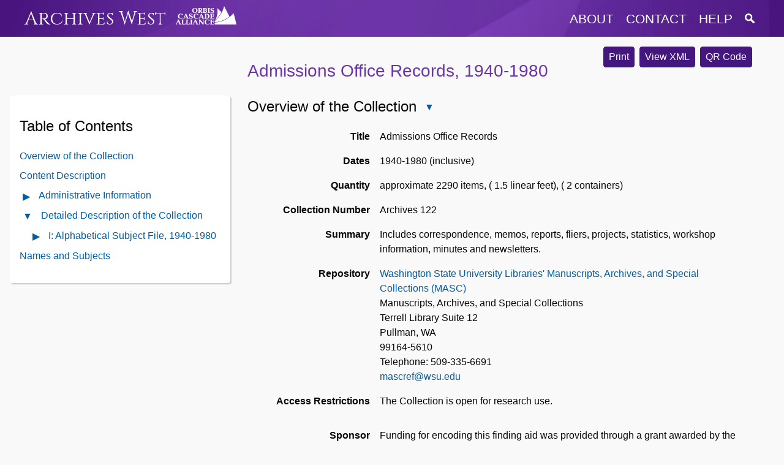

--- FILE ---
content_type: text/html
request_url: https://archiveswest.orbiscascade.org/ark:/80444/xv76277
body_size: 5075
content:
<!DOCTYPE html>
<html lang="en">
  <head>
    <meta name="viewport" content="width=device-width, initial-scale=1.0">
    <meta http-equiv="Content-Type" content="text/html; charset=UTF-8">
    <meta name="description" content="Archives West provides access to descriptions of primary sources in the western United States, including correspondence, diaries, and photographs. Digital reproductions of primary sources are available in some cases. Archives West was formerly known as the Northwest Digital Archives (NWDA).">
    <link rel="stylesheet" href="https://archiveswest.orbiscascade.org/layout/global.css?v=1.2" />
    <link rel="stylesheet" href="https://archiveswest.orbiscascade.org/layout/print.css" />
    <script src="https://ajax.googleapis.com/ajax/libs/jquery/3.6.0/jquery.min.js"></script>
    <script src="https://archiveswest.orbiscascade.org/scripts/global.js"></script>
    <!-- Global site tag (gtag.js) - Google Analytics -->
    <script async src="https://www.googletagmanager.com/gtag/js?id=UA-82490564-1"></script>
    <script>
      window.dataLayer = window.dataLayer || [];
      function gtag(){dataLayer.push(arguments);}
      gtag('js', new Date());
      gtag('config', 'UA-82490564-1');
    </script><title>Admissions Office Records - Archives West</title>
        <link rel="stylesheet" href="https://archiveswest.orbiscascade.org/layout/finding-aid.css?v=1.3" />
        <link rel="stylesheet" href="https://archiveswest.orbiscascade.org/layout/finding-aid-print.css" />
        <link rel="stylesheet" href="https://ajax.googleapis.com/ajax/libs/jqueryui/1.12.1/themes/smoothness/jquery-ui.css">
        <script src="https://ajax.googleapis.com/ajax/libs/jqueryui/1.12.1/jquery-ui.min.js"></script>
        <script src="https://archiveswest.orbiscascade.org/scripts/jquery.mark.min.js"></script>
        <script src="https://archiveswest.orbiscascade.org/scripts/finding-aid.js?v=1.3"></script>  </head>
  <body>
    <div id="header-band"></div>
    <div id="header" class="width-wrapper" role="navigation">
      <div id="header-logo">
        <a class="" href="https://archiveswest.orbiscascade.org">Archives West</a>
        <img src="https://archiveswest.orbiscascade.org/layout/images/orbis-white.png" id="orbis-head-logo" alt="Orbis Cascade Alliance Logo" width="99" height="30">
      </div>
      <div id="header-links">
        <button id="menu-toggle" title="Menu"  aria-controls="header-menu" aria-expanded="false">
          <img src="https://archiveswest.orbiscascade.org/layout/images/menu.png" alt="Menu icon" />
        </button>
        <ul id="header-menu">
          <li><a href="https://archiveswest.orbiscascade.org/about.php" class="about">about</a></li>
          <li><a href="https://archiveswest.orbiscascade.org/contact.php" class="contact">contact</a></li>
          <li><a href="https://archiveswest.orbiscascade.org/help.php" class="help">help</a></li>
          <li>
            <a href="https://archiveswest.orbiscascade.org/search.php" class="search" title="Search Finding Aids">
              <img src="https://archiveswest.orbiscascade.org/layout/images/search/search.png" alt="Search Finding Aids" />
            </a>
          </li>
        </ul>
      </div>
    </div><!-- end header -->
    <div id="main-content" class="width-wrapper" role="main">

        <div id="downloads">
          <button type="button" class="btn" onclick="print_finding_aid()">Print</button>
          <a class="btn" href="https://archiveswest.orbiscascade.org/ark:80444/xv76277/xml" target="_blank" role="button">View XML</a> <a id="btn-qr" class="btn" href="https://archiveswest.orbiscascade.org/repos/washington_state_university_libraries_manuscripts_archives_and_special_collections/qr/xv76277.svg" target="_blank" role="button">QR Code</a></div><h1 xmlns:res="http://www.w3.org/2005/sparql-results#" xmlns:arch="http://purl.org/archival/vocab/arch#" id="top"> Admissions Office Records, 1940-1980</h1><div xmlns:res="http://www.w3.org/2005/sparql-results#" xmlns:arch="http://purl.org/archival/vocab/arch#" id="toc" role="complementary">
<h2>Table of Contents <button type="button" id="toc-toggle" class="glyphicon glyphicon-triangle-bottom" aria-controls="toc-ul" aria-expanded="true" title="Close Table of Contents"></button>
</h2>
<ul id="toc-ul" class="list-unstyled">
<li><a href="#overview" id="showoverview">Overview of the Collection</a></li>
<li><a href="#scopecontentID" class="showscopecontent">Content Description</a></li>
<li>
<button type="button" class="glyphicon glyphicon-triangle-right" id="toggle-admin" aria-controls="admin-content" aria-expanded="false" title="Open Administrative Information Contents"></button><a href="#administrative_info">Administrative Information</a><ul style="display:none" class="list-unstyled" id="admin-content">
<li><a href="#arrangementID" class="showai">Arrangement</a></li>
<li><a href="#acqinfoID" class="showai">Acquisition Information</a></li>
<li><a href="#processinfoID" class="showai">Processing Note</a></li>
</ul>
</li>
<li>
<button type="button" class="glyphicon glyphicon-triangle-bottom" id="toggle-dsc" aria-controls="dsc-content" aria-expanded="true" title="Close Detailed Description of the Collection Contents"></button><a href="#dscID" class="showdsc">Detailed Description of the Collection</a><ul class="list-unstyled" id="dsc-content"><li class="expandable">
<button type="button" class="glyphicon glyphicon-triangle-right" id="toggle-admin" aria-controls="toc_id1" aria-expanded="false" title="Open contents of I: Alphabetical Subject File, 1940-1980"></button><a href="#id1">I: Alphabetical Subject File, 1940-1980</a><ul id="toc_id1">
<li><a href="#id2">a.: Committees, 1948-1956</a></li>
<li><a href="#id3">b.: Conferences, 1962-1972</a></li>
<li><a href="#id4">c.: Education (Correspondence), 1940-1980</a></li>
<li><a href="#id5">d.: Junior And Community Colleges, 1954-1977</a></li>
</ul>
</li></ul>
</li>
<li><a href="#caID" class="showcontrolaccess">Names and Subjects</a></li>
</ul>
</div><div xmlns:res="http://www.w3.org/2005/sparql-results#" xmlns:arch="http://purl.org/archival/vocab/arch#" id="main">
<div class="archdesc" id="docBody">
<h2>
<a id="overview"></a>Overview of the Collection<button type="button" class="glyphicon glyphicon-triangle-bottom" id="toggle-overview" aria-controls="overview-content" aria-expanded="true" title="Close Overview of the Collection"></button>
</h2>
<div class="overview" id="overview-content"><dl class="dl-horizontal">
<dt>Title</dt>
<dd property="dcterms:title">Admissions Office Records </dd>
<dt>Dates</dt>
<dd>1940-1980 (inclusive)<div class="hidden">
<span content="1940" property="arch:inclusiveStart" datatype="">1940</span><span content="1980" property="arch:inclusiveEnd" datatype="">1980</span>
</div>
</dd>
<dt>Quantity</dt>
<dd>
<span property="dcterms:extent">approximate 2290 items</span>, <span property="dcterms:extent" content=" 1.5 linear feet">( 1.5 linear feet)</span>, <span property="dcterms:extent" content=" 2 containers">( 2 containers)</span>
</dd>
<dt>Collection Number</dt>
<dd><span property="dcterms:identifier" content="Archives 122">Archives 122</span></dd>
<dt>Summary</dt>
<dd property="dcterms:abstract">Includes correspondence, memos, reports, fliers, projects, statistics, workshop information, minutes and newsletters.</dd>
<dt>Repository</dt>
<dd>
<a href="https://libraries.wsu.edu/masc" target="_blank">Washington State University Libraries' Manuscripts, Archives, and Special Collections (MASC)</a><br>Manuscripts, Archives, and Special Collections<br>Terrell Library Suite 12<br>Pullman, WA<br>99164-5610<br>
      Telephone: 509-335-6691<br><a href="mailto:mascref@wsu.edu">mascref@wsu.edu</a>
</dd>
<dt>Access Restrictions</dt>
<dd>
      <p>The Collection is open for research use.</p>
    </dd>
<dt>Sponsor</dt>
<dd>Funding for encoding this finding aid was provided through a grant awarded by the National Endowment for the Humanities.</dd>
</dl></div>
<a href="#top"><span class="glyphicon glyphicon-arrow-up"></span>Return to Top</a><h2 id="scopecontentID">Content Description<button type="button" class="glyphicon glyphicon-triangle-bottom" id="toggle-top_scopecontent" aria-controls="top_scopecontent-content" aria-expanded="true" title="Close Content Description"></button>
</h2>
<div class="top_scopecontent" id="top_scopecontent-content">
<p>Committees, 1948-1956, includes the records of the Coordinating Committee on Academic Relations, although other records on junior college policy and state coordination are included. Correspondence, memos, and reports make up the bulk of the material.</p>
<p>Conferences, 1962-1972, contains records from conferences of junior and community college personnel and faculty on the WSU campus on a wide variety of academic/professional subjects. Evaluations from participants make up the bulk of the subseries; other materials include correspondence, reports, memos, flyers.</p>
<p>The subseries Education, 1940-1980, consists of correspondence, studies, projects and statistics concerning all facets of education. A newsletter is also included.</p>
<p>Junior and Community Colleges, 1954-1977, consists of reports, studies, workshop information, minutes, flyer materials, and correspondence.</p>
</div>
<a href="#top"><span class="glyphicon glyphicon-arrow-up"></span>Return to Top</a><h2 id="administrative_info">Administrative Information<button type="button" class="glyphicon glyphicon-triangle-bottom" id="toggle-ai" aria-controls="ai-content" aria-expanded="true" title="Close Administrative Information"></button>
</h2>
<div class="ai" id="ai-content">
<a id="arrangementID"></a><h3>Arrangement</h3>
<div class="top_arrangement"><p>The records of the Admissions Office have been arranged in a single series, Alphabetical Subject File, 1940-1980. In order to retain as much of the original filing system as possible, the series has been divided into four subseries (the original Office of Admissions groupings) under headings created by the processor: Committees, 1948-1956; Conferences, 1962-1972; Education, 1940-1980; and Junior and Community Colleges, 1954-1977. The folders within each subseries have been placed in alphabetical order by subject.</p></div>
<a id="admininfoID"></a><div class="admininfo">
<h3>
<a id="acqinfoID"></a>Acquisition Information</h3>
      <p>The records of the Admissions Office were transferred to the University Archives, Washington State University Libraries, by the Admissions Office in accordance with the approve records schedule in August 1982 (UA 82-21).</p>
    <h3>
<a id="processinfoID"></a>Processing Note</h3>
      <p>The records were processed by Barbara Kovarik Gahl in June 1983.</p>
    </div>
</div>
<a id="dscID"></a><a href="#top"><span class="glyphicon glyphicon-arrow-up"></span>Return to Top</a><h2>Detailed Description of the Collection<button type="button" class="glyphicon glyphicon-triangle-bottom" id="toggle-dscdiv" aria-controls="dscdiv-content" aria-expanded="true" title="Close Detailed Description of the Collection"></button>
</h2>
<div class="dsc" id="dscdiv-content"><ul id="dscul"><li class="c01">
<h3 id="id1">I: Alphabetical Subject File, 1940-1980<button type="button" class="glyphicon glyphicon-triangle-bottom" id="toggle-dsc-id1" aria-controls="dscdiv-id1" aria-expanded="true" title="Close I: Alphabetical Subject File, 1940-1980"></button>
</h3>
<ul id="dscdiv-id1">
<li class="c02">
<h4 id="id2">a.: Committees, 1948-1956<button type="button" class="glyphicon glyphicon-triangle-bottom" id="toggle-dsc-id2" aria-controls="dscdiv-id2" aria-expanded="true" title="Close a.: Committees, 1948-1956"></button>
</h4>
<div class="scopecontent"><p>Includes the records of the Coordinating Committee on Academic Relations, although other records on junior college policy and state coordination are included. Correspondence, memos, and reports make up the bulk of the material.</p></div>
<ul id="dscdiv-id2">
<li class="c03">
<div class="c0x_description">
<span class="c0x_label">Description: </span> Coordinating Committee on Academic Relations <div class="physdesc"><span property="dcterms:extent">205 items</span></div>
</div>
<div class="c0x_date">
<span class="c0x_label">Dates: </span> 1948-1953</div>
<div class="c0x_containers">
<span class="c0x_label">Container: </span><span class="c0x_container"><span class="c0x_label">Box</span> 1</span>, <span class="c0x_container"><span class="c0x_label">Folder</span> 1-4</span>
</div>
<div class="dsc-footer">
<div class="dsc-parents">Location: <a href="#id1">I: Alphabetical Subject File, 1940-1980</a> / <a href="#id2">a.: Committees, 1948-1956</a>
</div>
<div class="dsc-actions"><button class="btn-citation" title="Show Citation Information"></button></div>
</div>
</li>
<li class="c03">
<div class="c0x_description">
<span class="c0x_label">Description: </span> Junior College Policy <div class="physdesc"><span property="dcterms:extent">75 items</span></div>
</div>
<div class="c0x_date">
<span class="c0x_label">Dates: </span> 1950</div>
<div class="c0x_containers">
<span class="c0x_label">Container: </span><span class="c0x_container"><span class="c0x_label">Box</span> 1</span>, <span class="c0x_container"><span class="c0x_label">Folder</span> 5</span>
</div>
<div class="dsc-footer">
<div class="dsc-parents">Location: <a href="#id1">I: Alphabetical Subject File, 1940-1980</a> / <a href="#id2">a.: Committees, 1948-1956</a>
</div>
<div class="dsc-actions"><button class="btn-citation" title="Show Citation Information"></button></div>
</div>
</li>
<li class="c03">
<div class="c0x_description">
<span class="c0x_label">Description: </span> State Coordination <div class="physdesc"><span property="dcterms:extent">20 items</span></div>
</div>
<div class="c0x_date">
<span class="c0x_label">Dates: </span> 1956</div>
<div class="c0x_containers">
<span class="c0x_label">Container: </span><span class="c0x_container"><span class="c0x_label">Box</span> 1</span>, <span class="c0x_container"><span class="c0x_label">Folder</span> 6</span>
</div>
<div class="dsc-footer">
<div class="dsc-parents">Location: <a href="#id1">I: Alphabetical Subject File, 1940-1980</a> / <a href="#id2">a.: Committees, 1948-1956</a>
</div>
<div class="dsc-actions"><button class="btn-citation" title="Show Citation Information"></button></div>
</div>
</li>
</ul>
</li>
<li class="c02">
<h4 id="id3">b.: Conferences, 1962-1972<button type="button" class="glyphicon glyphicon-triangle-bottom" id="toggle-dsc-id3" aria-controls="dscdiv-id3" aria-expanded="true" title="Close b.: Conferences, 1962-1972"></button>
</h4>
<div class="scopecontent"><p>Contains records from conferences of junior and community college personnel and faculty on the WSU campus on a wide variety of academic/professional subjects. Evaluations from participants make up the bulk of the subseries; other materials include correspondence, reports, memos, flyers.</p></div>
<ul id="dscdiv-id3">
<li class="c03">
<div class="c0x_description">
<span class="c0x_label">Description: </span> Communications-History-Political Science <div class="physdesc"><span property="dcterms:extent">65 items</span></div>
</div>
<div class="c0x_date">
<span class="c0x_label">Dates: </span> 1966</div>
<div class="c0x_containers">
<span class="c0x_label">Container: </span><span class="c0x_container"><span class="c0x_label">Box</span> 1</span>, <span class="c0x_container"><span class="c0x_label">Folder</span> 7</span>
</div>
<div class="dsc-footer">
<div class="dsc-parents">Location: <a href="#id1">I: Alphabetical Subject File, 1940-1980</a> / <a href="#id3">b.: Conferences, 1962-1972</a>
</div>
<div class="dsc-actions"><button class="btn-citation" title="Show Citation Information"></button></div>
</div>
</li>
<li class="c03">
<div class="c0x_description">
<span class="c0x_label">Description: </span> English <div class="physdesc"><span property="dcterms:extent">30 items</span></div>
</div>
<div class="c0x_date">
<span class="c0x_label">Dates: </span> 1962</div>
<div class="c0x_containers">
<span class="c0x_label">Container: </span><span class="c0x_container"><span class="c0x_label">Box</span> 1</span>, <span class="c0x_container"><span class="c0x_label">Folder</span> 8</span>
</div>
<div class="dsc-footer">
<div class="dsc-parents">Location: <a href="#id1">I: Alphabetical Subject File, 1940-1980</a> / <a href="#id3">b.: Conferences, 1962-1972</a>
</div>
<div class="dsc-actions"><button class="btn-citation" title="Show Citation Information"></button></div>
</div>
</li>
<li class="c03">
<div class="c0x_description">
<span class="c0x_label">Description: </span> Anthropology-Sociology-Preveterinary Medicine <div class="physdesc"><span property="dcterms:extent">40 items</span></div>
</div>
<div class="c0x_date">
<span class="c0x_label">Dates: </span> 1965</div>
<div class="c0x_containers">
<span class="c0x_label">Container: </span><span class="c0x_container"><span class="c0x_label">Box</span> 1</span>, <span class="c0x_container"><span class="c0x_label">Folder</span> 9</span>
</div>
<div class="dsc-footer">
<div class="dsc-parents">Location: <a href="#id1">I: Alphabetical Subject File, 1940-1980</a> / <a href="#id3">b.: Conferences, 1962-1972</a>
</div>
<div class="dsc-actions"><button class="btn-citation" title="Show Citation Information"></button></div>
</div>
</li>
<li class="c03">
<div class="c0x_description">
<span class="c0x_label">Description: </span> Articulation Committee <div class="physdesc"><span property="dcterms:extent">5 items</span></div>
</div>
<div class="c0x_date">
<span class="c0x_label">Dates: </span> 1970</div>
<div class="c0x_containers">
<span class="c0x_label">Container: </span><span class="c0x_container"><span class="c0x_label">Box</span> 1</span>, <span class="c0x_container"><span class="c0x_label">Folder</span> 10</span>
</div>
<div class="dsc-footer">
<div class="dsc-parents">Location: <a href="#id1">I: Alphabetical Subject File, 1940-1980</a> / <a href="#id3">b.: Conferences, 1962-1972</a>
</div>
<div class="dsc-actions"><button class="btn-citation" title="Show Citation Information"></button></div>
</div>
</li>
<li class="c03">
<div class="c0x_description">
<span class="c0x_label">Description: </span> Biological Science <div class="physdesc"><span property="dcterms:extent">35 items</span></div>
</div>
<div class="c0x_date">
<span class="c0x_label">Dates: </span> 1963-1964</div>
<div class="c0x_containers">
<span class="c0x_label">Container: </span><span class="c0x_container"><span class="c0x_label">Box</span> 1</span>, <span class="c0x_container"><span class="c0x_label">Folder</span> 11</span>
</div>
<div class="dsc-footer">
<div class="dsc-parents">Location: <a href="#id1">I: Alphabetical Subject File, 1940-1980</a> / <a href="#id3">b.: Conferences, 1962-1972</a>
</div>
<div class="dsc-actions"><button class="btn-citation" title="Show Citation Information"></button></div>
</div>
</li>
<li class="c03">
<div class="c0x_description">
<span class="c0x_label">Description: </span> Biology-Botany-Zoology <div class="physdesc"><span property="dcterms:extent">30 items</span></div>
</div>
<div class="c0x_date">
<span class="c0x_label">Dates: </span> 1968</div>
<div class="c0x_containers">
<span class="c0x_label">Container: </span><span class="c0x_container"><span class="c0x_label">Box</span> 1</span>, <span class="c0x_container"><span class="c0x_label">Folder</span> 12</span>
</div>
<div class="dsc-footer">
<div class="dsc-parents">Location: <a href="#id1">I: Alphabetical Subject File, 1940-1980</a> / <a href="#id3">b.: Conferences, 1962-1972</a>
</div>
<div class="dsc-actions"><button class="btn-citation" title="Show Citation Information"></button></div>
</div>
</li>
<li class="c03">
<div class="c0x_description">
<span class="c0x_label">Description: </span> Business Administration <div class="physdesc"><span property="dcterms:extent">85 items</span></div>
</div>
<div class="c0x_date">
<span class="c0x_label">Dates: </span> 1965-1970</div>
<div class="c0x_containers">
<span class="c0x_label">Container: </span><span class="c0x_container"><span class="c0x_label">Box</span> 1</span>, <span class="c0x_container"><span class="c0x_label">Folder</span> 13-14</span>
</div>
<div class="dsc-footer">
<div class="dsc-parents">Location: <a href="#id1">I: Alphabetical Subject File, 1940-1980</a> / <a href="#id3">b.: Conferences, 1962-1972</a>
</div>
<div class="dsc-actions"><button class="btn-citation" title="Show Citation Information"></button></div>
</div>
</li>
<li class="c03">
<div class="c0x_description">
<span class="c0x_label">Description: </span> Architecture <div class="physdesc"><span property="dcterms:extent">60 items</span></div>
</div>
<div class="c0x_date">
<span class="c0x_label">Dates: </span> 1971</div>
<div class="c0x_containers">
<span class="c0x_label">Container: </span><span class="c0x_container"><span class="c0x_label">Box</span> 1</span>, <span class="c0x_container"><span class="c0x_label">Folder</span> 15</span>
</div>
<div class="dsc-footer">
<div class="dsc-parents">Location: <a href="#id1">I: Alphabetical Subject File, 1940-1980</a> / <a href="#id3">b.: Conferences, 1962-1972</a>
</div>
<div class="dsc-actions"><button class="btn-citation" title="Show Citation Information"></button></div>
</div>
</li>
<li class="c03">
<div class="c0x_description">
<span class="c0x_label">Description: </span> Continuing Education <div class="physdesc"><span property="dcterms:extent">50 items</span></div>
</div>
<div class="c0x_date">
<span class="c0x_label">Dates: </span> 1969-1972</div>
<div class="c0x_containers">
<span class="c0x_label">Container: </span><span class="c0x_container"><span class="c0x_label">Box</span> 1</span>, <span class="c0x_container"><span class="c0x_label">Folder</span> 16</span>
</div>
<div class="dsc-footer">
<div class="dsc-parents">Location: <a href="#id1">I: Alphabetical Subject File, 1940-1980</a> / <a href="#id3">b.: Conferences, 1962-1972</a>
</div>
<div class="dsc-actions"><button class="btn-citation" title="Show Citation Information"></button></div>
</div>
</li>
<li class="c03">
<div class="c0x_description">
<span class="c0x_label">Description: </span> Counseling-Education <div class="physdesc"><span property="dcterms:extent">40 items</span></div>
</div>
<div class="c0x_date">
<span class="c0x_label">Dates: </span> 1964</div>
<div class="c0x_containers">
<span class="c0x_label">Container: </span><span class="c0x_container"><span class="c0x_label">Box</span> 1</span>, <span class="c0x_container"><span class="c0x_label">Folder</span> 17</span>
</div>
<div class="dsc-footer">
<div class="dsc-parents">Location: <a href="#id1">I: Alphabetical Subject File, 1940-1980</a> / <a href="#id3">b.: Conferences, 1962-1972</a>
</div>
<div class="dsc-actions"><button class="btn-citation" title="Show Citation Information"></button></div>
</div>
</li>
<li class="c03">
<div class="c0x_description">
<span class="c0x_label">Description: </span> Economics-English <div class="physdesc"><span property="dcterms:extent">40 items</span></div>
</div>
<div class="c0x_date">
<span class="c0x_label">Dates: </span> 1966</div>
<div class="c0x_containers">
<span class="c0x_label">Container: </span><span class="c0x_container"><span class="c0x_label">Box</span> 1</span>, <span class="c0x_container"><span class="c0x_label">Folder</span> 18</span>
</div>
<div class="dsc-footer">
<div class="dsc-parents">Location: <a href="#id1">I: Alphabetical Subject File, 1940-1980</a> / <a href="#id3">b.: Conferences, 1962-1972</a>
</div>
<div class="dsc-actions"><button class="btn-citation" title="Show Citation Information"></button></div>
</div>
</li>
<li class="c03">
<div class="c0x_description">
<span class="c0x_label">Description: </span> Education-Graduate School <div class="physdesc"><span property="dcterms:extent">10 items</span></div>
</div>
<div class="c0x_date">
<span class="c0x_label">Dates: </span> 1968</div>
<div class="c0x_containers">
<span class="c0x_label">Container: </span><span class="c0x_container"><span class="c0x_label">Box</span> 1</span>, <span class="c0x_container"><span class="c0x_label">Folder</span> 19</span>
</div>
<div class="dsc-footer">
<div class="dsc-parents">Location: <a href="#id1">I: Alphabetical Subject File, 1940-1980</a> / <a href="#id3">b.: Conferences, 1962-1972</a>
</div>
<div class="dsc-actions"><button class="btn-citation" title="Show Citation Information"></button></div>
</div>
</li>
<li class="c03">
<div class="c0x_description">
<span class="c0x_label">Description: </span> Engineering-Math <div class="physdesc"><span property="dcterms:extent">25 items</span></div>
</div>
<div class="c0x_date">
<span class="c0x_label">Dates: </span> 1962</div>
<div class="c0x_containers">
<span class="c0x_label">Container: </span><span class="c0x_container"><span class="c0x_label">Box</span> 1</span>, <span class="c0x_container"><span class="c0x_label">Folder</span> 20</span>
</div>
<div class="dsc-footer">
<div class="dsc-parents">Location: <a href="#id1">I: Alphabetical Subject File, 1940-1980</a> / <a href="#id3">b.: Conferences, 1962-1972</a>
</div>
<div class="dsc-actions"><button class="btn-citation" title="Show Citation Information"></button></div>
</div>
</li>
<li class="c03">
<div class="c0x_description">
<span class="c0x_label">Description: </span> Fine Arts-Interior Design-Architecture <div class="physdesc"><span property="dcterms:extent">35 items</span></div>
</div>
<div class="c0x_date">
<span class="c0x_label">Dates: </span> 1966-1967</div>
<div class="c0x_containers">
<span class="c0x_label">Container: </span><span class="c0x_container"><span class="c0x_label">Box</span> 1</span>, <span class="c0x_container"><span class="c0x_label">Folder</span> 21</span>
</div>
<div class="dsc-footer">
<div class="dsc-parents">Location: <a href="#id1">I: Alphabetical Subject File, 1940-1980</a> / <a href="#id3">b.: Conferences, 1962-1972</a>
</div>
<div class="dsc-actions"><button class="btn-citation" title="Show Citation Information"></button></div>
</div>
</li>
<li class="c03">
<div class="c0x_description">
<span class="c0x_label">Description: </span> Foreign Languages-Music <div class="physdesc"><span property="dcterms:extent">35 items</span></div>
</div>
<div class="c0x_date">
<span class="c0x_label">Dates: </span> 1965</div>
<div class="c0x_containers">
<span class="c0x_label">Container: </span><span class="c0x_container"><span class="c0x_label">Box</span> 1</span>, <span class="c0x_container"><span class="c0x_label">Folder</span> 22</span>
</div>
<div class="dsc-footer">
<div class="dsc-parents">Location: <a href="#id1">I: Alphabetical Subject File, 1940-1980</a> / <a href="#id3">b.: Conferences, 1962-1972</a>
</div>
<div class="dsc-actions"><button class="btn-citation" title="Show Citation Information"></button></div>
</div>
</li>
<li class="c03">
<div class="c0x_description">
<span class="c0x_label">Description: </span> Home Economics-Psychology <div class="physdesc"><span property="dcterms:extent">80 items</span></div>
</div>
<div class="c0x_date">
<span class="c0x_label">Dates: </span> 1964, 1968</div>
<div class="c0x_containers">
<span class="c0x_label">Container: </span><span class="c0x_container"><span class="c0x_label">Box</span> 1</span>, <span class="c0x_container"><span class="c0x_label">Folder</span> 23-24</span>
</div>
<div class="dsc-footer">
<div class="dsc-parents">Location: <a href="#id1">I: Alphabetical Subject File, 1940-1980</a> / <a href="#id3">b.: Conferences, 1962-1972</a>
</div>
<div class="dsc-actions"><button class="btn-citation" title="Show Citation Information"></button></div>
</div>
</li>
<li class="c03">
<div class="c0x_description">
<span class="c0x_label">Description: </span> Math-Engineering-Data Processing <div class="physdesc"><span property="dcterms:extent">50 items</span></div>
</div>
<div class="c0x_date">
<span class="c0x_label">Dates: </span> 1965-1967</div>
<div class="c0x_containers">
<span class="c0x_label">Container: </span><span class="c0x_container"><span class="c0x_label">Box</span> 1</span>, <span class="c0x_container"><span class="c0x_label">Folder</span> 25</span>
</div>
<div class="dsc-footer">
<div class="dsc-parents">Location: <a href="#id1">I: Alphabetical Subject File, 1940-1980</a> / <a href="#id3">b.: Conferences, 1962-1972</a>
</div>
<div class="dsc-actions"><button class="btn-citation" title="Show Citation Information"></button></div>
</div>
</li>
<li class="c03">
<div class="c0x_description">
<span class="c0x_label">Description: </span> Minority Studies-Forestry <div class="physdesc"><span property="dcterms:extent">40 items</span></div>
</div>
<div class="c0x_date">
<span class="c0x_label">Dates: </span> 1971</div>
<div class="c0x_containers">
<span class="c0x_label">Container: </span><span class="c0x_container"><span class="c0x_label">Box</span> 1</span>, <span class="c0x_container"><span class="c0x_label">Folder</span> 26</span>
</div>
<div class="dsc-footer">
<div class="dsc-parents">Location: <a href="#id1">I: Alphabetical Subject File, 1940-1980</a> / <a href="#id3">b.: Conferences, 1962-1972</a>
</div>
<div class="dsc-actions"><button class="btn-citation" title="Show Citation Information"></button></div>
</div>
</li>
<li class="c03">
<div class="c0x_description">
<span class="c0x_label">Description: </span> Nursing-Financial Aids <div class="physdesc"><span property="dcterms:extent">25 items</span></div>
</div>
<div class="c0x_date">
<span class="c0x_label">Dates: </span> 1968</div>
<div class="c0x_containers">
<span class="c0x_label">Container: </span><span class="c0x_container"><span class="c0x_label">Box</span> 1</span>, <span class="c0x_container"><span class="c0x_label">Folder</span> 27</span>
</div>
<div class="dsc-footer">
<div class="dsc-parents">Location: <a href="#id1">I: Alphabetical Subject File, 1940-1980</a> / <a href="#id3">b.: Conferences, 1962-1972</a>
</div>
<div class="dsc-actions"><button class="btn-citation" title="Show Citation Information"></button></div>
</div>
</li>
<li class="c03">
<div class="c0x_description">
<span class="c0x_label">Description: </span> Office Administration-Deans <div class="physdesc"><span property="dcterms:extent">40 items</span></div>
</div>
<div class="c0x_date">
<span class="c0x_label">Dates: </span> 1965</div>
<div class="c0x_containers">
<span class="c0x_label">Container: </span><span class="c0x_container"><span class="c0x_label">Box</span> 1</span>, <span class="c0x_container"><span class="c0x_label">Folder</span> 28</span>
</div>
<div class="dsc-footer">
<div class="dsc-parents">Location: <a href="#id1">I: Alphabetical Subject File, 1940-1980</a> / <a href="#id3">b.: Conferences, 1962-1972</a>
</div>
<div class="dsc-actions"><button class="btn-citation" title="Show Citation Information"></button></div>
</div>
</li>
<li class="c03">
<div class="c0x_description">
<span class="c0x_label">Description: </span> Pharmacy-Speech-Education <div class="physdesc"><span property="dcterms:extent">60 items</span></div>
</div>
<div class="c0x_date">
<span class="c0x_label">Dates: </span> 1969-1970</div>
<div class="c0x_containers">
<span class="c0x_label">Container: </span><span class="c0x_container"><span class="c0x_label">Box</span> 1</span>, <span class="c0x_container"><span class="c0x_label">Folder</span> 29</span>
</div>
<div class="dsc-footer">
<div class="dsc-parents">Location: <a href="#id1">I: Alphabetical Subject File, 1940-1980</a> / <a href="#id3">b.: Conferences, 1962-1972</a>
</div>
<div class="dsc-actions"><button class="btn-citation" title="Show Citation Information"></button></div>
</div>
</li>
<li class="c03">
<div class="c0x_description">
<span class="c0x_label">Description: </span> Physical Education <div class="physdesc"><span property="dcterms:extent">55 items</span></div>
</div>
<div class="c0x_date">
<span class="c0x_label">Dates: </span> 1963, 1968</div>
<div class="c0x_containers">
<span class="c0x_label">Container: </span><span class="c0x_container"><span class="c0x_label">Box</span> 1</span>, <span class="c0x_container"><span class="c0x_label">Folder</span> 30-31</span>
</div>
<div class="dsc-footer">
<div class="dsc-parents">Location: <a href="#id1">I: Alphabetical Subject File, 1940-1980</a> / <a href="#id3">b.: Conferences, 1962-1972</a>
</div>
<div class="dsc-actions"><button class="btn-citation" title="Show Citation Information"></button></div>
</div>
</li>
<li class="c03">
<div class="c0x_description">
<span class="c0x_label">Description: </span> Physics-Chemistry <div class="physdesc"><span property="dcterms:extent">25 items</span></div>
</div>
<div class="c0x_date">
<span class="c0x_label">Dates: </span> 1963</div>
<div class="c0x_containers">
<span class="c0x_label">Container: </span><span class="c0x_container"><span class="c0x_label">Box</span> 1</span>, <span class="c0x_container"><span class="c0x_label">Folder</span> 32</span>
</div>
<div class="dsc-footer">
<div class="dsc-parents">Location: <a href="#id1">I: Alphabetical Subject File, 1940-1980</a> / <a href="#id3">b.: Conferences, 1962-1972</a>
</div>
<div class="dsc-actions"><button class="btn-citation" title="Show Citation Information"></button></div>
</div>
</li>
<li class="c03">
<div class="c0x_description">
<span class="c0x_label">Description: </span> Police Science-Geology <div class="physdesc"><span property="dcterms:extent">40 items</span></div>
</div>
<div class="c0x_date">
<span class="c0x_label">Dates: </span> 1967</div>
<div class="c0x_containers">
<span class="c0x_label">Container: </span><span class="c0x_container"><span class="c0x_label">Box</span> 1</span>, <span class="c0x_container"><span class="c0x_label">Folder</span> 33</span>
</div>
<div class="dsc-footer">
<div class="dsc-parents">Location: <a href="#id1">I: Alphabetical Subject File, 1940-1980</a> / <a href="#id3">b.: Conferences, 1962-1972</a>
</div>
<div class="dsc-actions"><button class="btn-citation" title="Show Citation Information"></button></div>
</div>
</li>
<li class="c03">
<div class="c0x_description">
<span class="c0x_label">Description: </span> President's WACC Meeting <div class="physdesc"><span property="dcterms:extent">100 items</span></div>
</div>
<div class="c0x_date">
<span class="c0x_label">Dates: </span> 1969-1971</div>
<div class="c0x_containers">
<span class="c0x_label">Container: </span><span class="c0x_container"><span class="c0x_label">Box</span> 1</span>, <span class="c0x_container"><span class="c0x_label">Folder</span> 34</span>
</div>
<div class="dsc-footer">
<div class="dsc-parents">Location: <a href="#id1">I: Alphabetical Subject File, 1940-1980</a> / <a href="#id3">b.: Conferences, 1962-1972</a>
</div>
<div class="dsc-actions"><button class="btn-citation" title="Show Citation Information"></button></div>
</div>
</li>
<li class="c03">
<div class="c0x_description">
<span class="c0x_label">Description: </span> Speech-Forestry <div class="physdesc"><span property="dcterms:extent">25 items</span></div>
</div>
<div class="c0x_date">
<span class="c0x_label">Dates: </span> 1962</div>
<div class="c0x_containers">
<span class="c0x_label">Container: </span><span class="c0x_container"><span class="c0x_label">Box</span> 1</span>, <span class="c0x_container"><span class="c0x_label">Folder</span> 35</span>
</div>
<div class="dsc-footer">
<div class="dsc-parents">Location: <a href="#id1">I: Alphabetical Subject File, 1940-1980</a> / <a href="#id3">b.: Conferences, 1962-1972</a>
</div>
<div class="dsc-actions"><button class="btn-citation" title="Show Citation Information"></button></div>
</div>
</li>
<li class="c03">
<div class="c0x_description">
<span class="c0x_label">Description: </span> Washington Association of Community Colleges <div class="physdesc"><span property="dcterms:extent">45 items</span></div>
</div>
<div class="c0x_date">
<span class="c0x_label">Dates: </span> 1967-1968</div>
<div class="c0x_containers">
<span class="c0x_label">Container: </span><span class="c0x_container"><span class="c0x_label">Box</span> 1</span>, <span class="c0x_container"><span class="c0x_label">Folder</span> 36-37</span>
</div>
<div class="dsc-footer">
<div class="dsc-parents">Location: <a href="#id1">I: Alphabetical Subject File, 1940-1980</a> / <a href="#id3">b.: Conferences, 1962-1972</a>
</div>
<div class="dsc-actions"><button class="btn-citation" title="Show Citation Information"></button></div>
</div>
</li>
</ul>
</li>
<li class="c02">
<h4 id="id4">c.: Education (Correspondence), 1940-1980<button type="button" class="glyphicon glyphicon-triangle-bottom" id="toggle-dsc-id4" aria-controls="dscdiv-id4" aria-expanded="true" title="Close c.: Education (Correspondence), 1940-1980"></button>
</h4>
<div class="scopecontent"><p>Consists of correspondence, studies, projects and statistics concerning all facets of education. A newsletter is also included.</p></div>
<ul id="dscdiv-id4">
<li class="c03">
<div class="c0x_description">
<span class="c0x_label">Description: </span> General <div class="physdesc"><span property="dcterms:extent">100 items</span></div>
</div>
<div class="c0x_date">
<span class="c0x_label">Dates: </span> 1960-1969</div>
<div class="c0x_containers">
<span class="c0x_label">Container: </span><span class="c0x_container"><span class="c0x_label">Box</span> 1</span>, <span class="c0x_container"><span class="c0x_label">Folder</span> 38</span>
</div>
<div class="dsc-footer">
<div class="dsc-parents">Location: <a href="#id1">I: Alphabetical Subject File, 1940-1980</a> / <a href="#id4">c.: Education (Correspondence), 1940-1980</a>
</div>
<div class="dsc-actions"><button class="btn-citation" title="Show Citation Information"></button></div>
</div>
</li>
<li class="c03">
<div class="c0x_description">
<span class="c0x_label">Description: </span> University of Washington <div class="physdesc"><span property="dcterms:extent">40 items</span></div>
</div>
<div class="c0x_date">
<span class="c0x_label">Dates: </span> 1957-1975</div>
<div class="c0x_containers">
<span class="c0x_label">Container: </span><span class="c0x_container"><span class="c0x_label">Box</span> 1</span>, <span class="c0x_container"><span class="c0x_label">Folder</span> 39</span>
</div>
<div class="dsc-footer">
<div class="dsc-parents">Location: <a href="#id1">I: Alphabetical Subject File, 1940-1980</a> / <a href="#id4">c.: Education (Correspondence), 1940-1980</a>
</div>
<div class="dsc-actions"><button class="btn-citation" title="Show Citation Information"></button></div>
</div>
</li>
<li class="c03">
<div class="c0x_description">
<span class="c0x_label">Description: </span> Extended Secondary Programs <div class="physdesc"><span property="dcterms:extent">25 items</span></div>
</div>
<div class="c0x_date">
<span class="c0x_label">Dates: </span> 1959-1962</div>
<div class="c0x_containers">
<span class="c0x_label">Container: </span><span class="c0x_container"><span class="c0x_label">Box</span> 1</span>, <span class="c0x_container"><span class="c0x_label">Folder</span> 40</span>
</div>
<div class="dsc-footer">
<div class="dsc-parents">Location: <a href="#id1">I: Alphabetical Subject File, 1940-1980</a> / <a href="#id4">c.: Education (Correspondence), 1940-1980</a>
</div>
<div class="dsc-actions"><button class="btn-citation" title="Show Citation Information"></button></div>
</div>
</li>
<li class="c03">
<div class="c0x_description">
<span class="c0x_label">Description: </span> Follow-up Study for Junior Colleges and Others <div class="physdesc"><span property="dcterms:extent">20 items</span></div>
</div>
<div class="c0x_date">
<span class="c0x_label">Dates: </span> 1957-1967</div>
<div class="c0x_containers">
<span class="c0x_label">Container: </span><span class="c0x_container"><span class="c0x_label">Box</span> 1</span>, <span class="c0x_container"><span class="c0x_label">Folder</span> 41</span>
</div>
<div class="dsc-footer">
<div class="dsc-parents">Location: <a href="#id1">I: Alphabetical Subject File, 1940-1980</a> / <a href="#id4">c.: Education (Correspondence), 1940-1980</a>
</div>
<div class="dsc-actions"><button class="btn-citation" title="Show Citation Information"></button></div>
</div>
</li>
<li class="c03">
<div class="c0x_description">
<span class="c0x_label">Description: </span> National Articulation Project <div class="physdesc"><span property="dcterms:extent">35 items</span></div>
</div>
<div class="c0x_date">
<span class="c0x_label">Dates: </span> 1972-1973</div>
<div class="c0x_containers">
<span class="c0x_label">Container: </span><span class="c0x_container"><span class="c0x_label">Box</span> 1</span>, <span class="c0x_container"><span class="c0x_label">Folder</span> 42</span>
</div>
<div class="dsc-footer">
<div class="dsc-parents">Location: <a href="#id1">I: Alphabetical Subject File, 1940-1980</a> / <a href="#id4">c.: Education (Correspondence), 1940-1980</a>
</div>
<div class="dsc-actions"><button class="btn-citation" title="Show Citation Information"></button></div>
</div>
</li>
<li class="c03">
<div class="c0x_description">
<span class="c0x_label">Description: </span> Newsletter <div class="physdesc"><span property="dcterms:extent">7 items</span></div>
</div>
<div class="c0x_date">
<span class="c0x_label">Dates: </span> 1973-1980</div>
<div class="c0x_containers">
<span class="c0x_label">Container: </span><span class="c0x_container"><span class="c0x_label">Box</span> 1</span>, <span class="c0x_container"><span class="c0x_label">Folder</span> 43</span>
</div>
<div class="dsc-footer">
<div class="dsc-parents">Location: <a href="#id1">I: Alphabetical Subject File, 1940-1980</a> / <a href="#id4">c.: Education (Correspondence), 1940-1980</a>
</div>
<div class="dsc-actions"><button class="btn-citation" title="Show Citation Information"></button></div>
</div>
</li>
<li class="c03">
<div class="c0x_description">
<span class="c0x_label">Description: </span> Postsecondary Education <div class="physdesc"><span property="dcterms:extent">8 items</span></div>
</div>
<div class="c0x_date">
<span class="c0x_label">Dates: </span> 1972</div>
<div class="c0x_containers">
<span class="c0x_label">Container: </span><span class="c0x_container"><span class="c0x_label">Box</span> 1</span>, <span class="c0x_container"><span class="c0x_label">Folder</span> 44</span>
</div>
<div class="dsc-footer">
<div class="dsc-parents">Location: <a href="#id1">I: Alphabetical Subject File, 1940-1980</a> / <a href="#id4">c.: Education (Correspondence), 1940-1980</a>
</div>
<div class="dsc-actions"><button class="btn-citation" title="Show Citation Information"></button></div>
</div>
</li>
<li class="c03">
<div class="c0x_description">
<span class="c0x_label">Description: </span> Public High Schools in Washington <div class="physdesc"><span property="dcterms:extent">2 items</span></div>
</div>
<div class="c0x_date">
<span class="c0x_label">Dates: </span> 1940-1942</div>
<div class="c0x_containers">
<span class="c0x_label">Container: </span><span class="c0x_container"><span class="c0x_label">Box</span> 1</span>, <span class="c0x_container"><span class="c0x_label">Folder</span> 45</span>
</div>
<div class="dsc-footer">
<div class="dsc-parents">Location: <a href="#id1">I: Alphabetical Subject File, 1940-1980</a> / <a href="#id4">c.: Education (Correspondence), 1940-1980</a>
</div>
<div class="dsc-actions"><button class="btn-citation" title="Show Citation Information"></button></div>
</div>
</li>
<li class="c03">
<div class="c0x_description">
<span class="c0x_label">Description: </span> Statistics <div class="physdesc"><span property="dcterms:extent">10 items</span></div>
</div>
<div class="c0x_date">
<span class="c0x_label">Dates: </span> 1952-1973</div>
<div class="c0x_containers">
<span class="c0x_label">Container: </span><span class="c0x_container"><span class="c0x_label">Box</span> 1</span>, <span class="c0x_container"><span class="c0x_label">Folder</span> 46</span>
</div>
<div class="dsc-footer">
<div class="dsc-parents">Location: <a href="#id1">I: Alphabetical Subject File, 1940-1980</a> / <a href="#id4">c.: Education (Correspondence), 1940-1980</a>
</div>
<div class="dsc-actions"><button class="btn-citation" title="Show Citation Information"></button></div>
</div>
</li>
<li class="c03">
<div class="c0x_description">
<span class="c0x_label">Description: </span> Study on Higher Education <div class="physdesc"><span property="dcterms:extent">100 items</span></div>
</div>
<div class="c0x_date">
<span class="c0x_label">Dates: </span> 1961-1966</div>
<div class="c0x_containers">
<span class="c0x_label">Container: </span><span class="c0x_container"><span class="c0x_label">Box</span> 1</span>, <span class="c0x_container"><span class="c0x_label">Folder</span> 47</span>
</div>
<div class="dsc-footer">
<div class="dsc-parents">Location: <a href="#id1">I: Alphabetical Subject File, 1940-1980</a> / <a href="#id4">c.: Education (Correspondence), 1940-1980</a>
</div>
<div class="dsc-actions"><button class="btn-citation" title="Show Citation Information"></button></div>
</div>
</li>
<li class="c03">
<div class="c0x_description">
<span class="c0x_label">Description: </span> Transfer Study <div class="physdesc"><span property="dcterms:extent">25 items</span></div>
</div>
<div class="c0x_date">
<span class="c0x_label">Dates: </span> 1957-1965</div>
<div class="c0x_containers">
<span class="c0x_label">Container: </span><span class="c0x_container"><span class="c0x_label">Box</span> 1</span>, <span class="c0x_container"><span class="c0x_label">Folder</span> 48</span>
</div>
<div class="dsc-footer">
<div class="dsc-parents">Location: <a href="#id1">I: Alphabetical Subject File, 1940-1980</a> / <a href="#id4">c.: Education (Correspondence), 1940-1980</a>
</div>
<div class="dsc-actions"><button class="btn-citation" title="Show Citation Information"></button></div>
</div>
</li>
</ul>
</li>
<li class="c02">
<h4 id="id5">d.: Junior And Community Colleges, 1954-1977<button type="button" class="glyphicon glyphicon-triangle-bottom" id="toggle-dsc-id5" aria-controls="dscdiv-id5" aria-expanded="true" title="Close d.: Junior And Community Colleges, 1954-1977"></button>
</h4>
<div class="scopecontent"><p>Consists of reports, studies, workshop information, minutes, flyer materials, and correspondence.</p></div>
<ul id="dscdiv-id5">
<li class="c03">
<div class="c0x_description">
<span class="c0x_label">Description: </span> Coordinating Committee Junior College-Final Report <div class="physdesc"><span property="dcterms:extent">100 items</span></div>
</div>
<div class="c0x_date">
<span class="c0x_label">Dates: </span> 1954-1966</div>
<div class="c0x_containers">
<span class="c0x_label">Container: </span><span class="c0x_container"><span class="c0x_label">Box</span> 2</span>, <span class="c0x_container"><span class="c0x_label">Folder</span> 49</span>
</div>
<div class="dsc-footer">
<div class="dsc-parents">Location: <a href="#id1">I: Alphabetical Subject File, 1940-1980</a> / <a href="#id5">d.: Junior And Community Colleges, 1954-1977</a>
</div>
<div class="dsc-actions"><button class="btn-citation" title="Show Citation Information"></button></div>
</div>
</li>
<li class="c03">
<div class="c0x_description">
<span class="c0x_label">Description: </span> Follow-up Study on Junior College Workshops <div class="physdesc"><span property="dcterms:extent">15 items</span></div>
</div>
<div class="c0x_date">
<span class="c0x_label">Dates: </span> 1962-1967</div>
<div class="c0x_containers">
<span class="c0x_label">Container: </span><span class="c0x_container"><span class="c0x_label">Box</span> 2</span>, <span class="c0x_container"><span class="c0x_label">Folder</span> 50</span>
</div>
<div class="dsc-footer">
<div class="dsc-parents">Location: <a href="#id1">I: Alphabetical Subject File, 1940-1980</a> / <a href="#id5">d.: Junior And Community Colleges, 1954-1977</a>
</div>
<div class="dsc-actions"><button class="btn-citation" title="Show Citation Information"></button></div>
</div>
</li>
<li class="c03">
<div class="c0x_description">
<span class="c0x_label">Description: </span> Junior College Workshops-University of Washington <div class="physdesc"><span property="dcterms:extent">25 items</span></div>
</div>
<div class="c0x_date">
<span class="c0x_label">Dates: </span> 1956</div>
<div class="c0x_containers">
<span class="c0x_label">Container: </span><span class="c0x_container"><span class="c0x_label">Box</span> 2</span>, <span class="c0x_container"><span class="c0x_label">Folder</span> 51</span>
</div>
<div class="dsc-footer">
<div class="dsc-parents">Location: <a href="#id1">I: Alphabetical Subject File, 1940-1980</a> / <a href="#id5">d.: Junior And Community Colleges, 1954-1977</a>
</div>
<div class="dsc-actions"><button class="btn-citation" title="Show Citation Information"></button></div>
</div>
</li>
<li class="c03">
<div class="c0x_description">
<span class="c0x_label">Description: </span> Minutes: Committee on Academic Relations with Washington Colleges <div class="physdesc"><span property="dcterms:extent">10 items</span></div>
</div>
<div class="c0x_date">
<span class="c0x_label">Dates: </span> 1962-1963</div>
<div class="c0x_containers">
<span class="c0x_label">Container: </span><span class="c0x_container"><span class="c0x_label">Box</span> 2</span>, <span class="c0x_container"><span class="c0x_label">Folder</span> 52</span>
</div>
<div class="dsc-footer">
<div class="dsc-parents">Location: <a href="#id1">I: Alphabetical Subject File, 1940-1980</a> / <a href="#id5">d.: Junior And Community Colleges, 1954-1977</a>
</div>
<div class="dsc-actions"><button class="btn-citation" title="Show Citation Information"></button></div>
</div>
</li>
<li class="c03">
<div class="c0x_description">
<span class="c0x_label">Description: </span> Minutes: Washington Association of Community Colleges <div class="physdesc"><span property="dcterms:extent">8 items</span></div>
</div>
<div class="c0x_date">
<span class="c0x_label">Dates: </span> 1963-1969</div>
<div class="c0x_containers">
<span class="c0x_label">Container: </span><span class="c0x_container"><span class="c0x_label">Box</span> 2</span>, <span class="c0x_container"><span class="c0x_label">Folder</span> 53</span>
</div>
<div class="dsc-footer">
<div class="dsc-parents">Location: <a href="#id1">I: Alphabetical Subject File, 1940-1980</a> / <a href="#id5">d.: Junior And Community Colleges, 1954-1977</a>
</div>
<div class="dsc-actions"><button class="btn-citation" title="Show Citation Information"></button></div>
</div>
</li>
<li class="c03">
<div class="c0x_description">
<span class="c0x_label">Description: </span> Relationship of Washington State University to the Community College-Flyer <div class="physdesc"><span property="dcterms:extent">30 items</span></div>
</div>
<div class="c0x_date">
<span class="c0x_label">Dates: </span> 1961-1964</div>
<div class="c0x_containers">
<span class="c0x_label">Container: </span><span class="c0x_container"><span class="c0x_label">Box</span> 2</span>, <span class="c0x_container"><span class="c0x_label">Folder</span> 54</span>
</div>
<div class="dsc-footer">
<div class="dsc-parents">Location: <a href="#id1">I: Alphabetical Subject File, 1940-1980</a> / <a href="#id5">d.: Junior And Community Colleges, 1954-1977</a>
</div>
<div class="dsc-actions"><button class="btn-citation" title="Show Citation Information"></button></div>
</div>
</li>
<li class="c03">
<div class="c0x_description">
<span class="c0x_label">Description: </span> Washington Association of Community Colleges <div class="physdesc"><span property="dcterms:extent">200 items</span></div>
</div>
<div class="c0x_date">
<span class="c0x_label">Dates: </span> 1972-1977</div>
<div class="c0x_containers">
<span class="c0x_label">Container: </span><span class="c0x_container"><span class="c0x_label">Box</span> 2</span>, <span class="c0x_container"><span class="c0x_label">Folder</span> 55</span>
</div>
<div class="dsc-footer">
<div class="dsc-parents">Location: <a href="#id1">I: Alphabetical Subject File, 1940-1980</a> / <a href="#id5">d.: Junior And Community Colleges, 1954-1977</a>
</div>
<div class="dsc-actions"><button class="btn-citation" title="Show Citation Information"></button></div>
</div>
</li>
</ul>
</li>
</ul>
</li></ul></div>
<div id="caID">
<h2>Names and Subjects<button type="button" class="glyphicon glyphicon-triangle-bottom" id="toggle-controlaccess" aria-controls="controlaccess-content" aria-expanded="true" title="Close Names and Subjects"></button><small><a href="#top"><span class="glyphicon glyphicon-arrow-up"></span>Return to Top</a></small>
</h2>
<div class="controlaccess" id="controlaccess-content">
<h3> Subject Terms </h3>
<ul class="ca_list">
<li>Community colleges--Washington (State)--Research--Archives</li>
<li>Universities and colleges--Admission--Research--Archives</li>
</ul>
<h3> Corporate Names </h3>
<ul class="ca_list">
<li>Washington State University--Admission--Archives</li>
<li>Washington State University--Curricula--Archives</li>
<li>Washington State University. Office of Admissions--Archives (creator)</li>
<li>Washington State University. Office of Admissions--Records and correspondence</li>
</ul>
<h3>Other Creators</h3>
<ul class="ca_list"><li>
<h4> Corporate Names </h4>
<ul class="ca_list">
<li>State College of Washington. Coordinating Committee on Academic Relations. (creator)</li>
<li>State College of Washington. Office of Admissions. (creator)</li>
<li>Washington Association of Community Colleges--Archives (creator)</li>
</ul>
</li></ul>
</div>
</div>
</div>
<div class="footer">
<p class="author">Finding aid prepared by Barbara Kovarik Gahl<br> 2012</p>
<a rel="license" href="https://creativecommons.org/licenses/by/4.0/" target="_blank"><img src="/layout/images/cc-attr.png" style="border-style: none;" alt="CC Attribution"></a><br>
        This work is licensed under a <a rel="license" href="http://creativecommons.org/licenses/by/4.0/">Creative Commons Attribution 4.0 International License</a>.
      <p><a href="/creative-commons.php" target="_blank">About Creative Commons Licenses in Archives West</a></p>
</div>
</div>
<div id="dialog-qr" title="QR Code"><div id="qr-loading">Loading...</div></div><div id="dialog-actions" title="Item Details">Loading...</div>    </div><!-- end main content -->
    
    <div id="footer" role="contentinfo">
      <a href="https://www.orbiscascade.org"><img src="https://archiveswest.orbiscascade.org/layout/images/orbislogo.png" alt="Orbis Cascade Alliance Logo" width="134" height="44"></a>
    </div>

  </body>
</html>